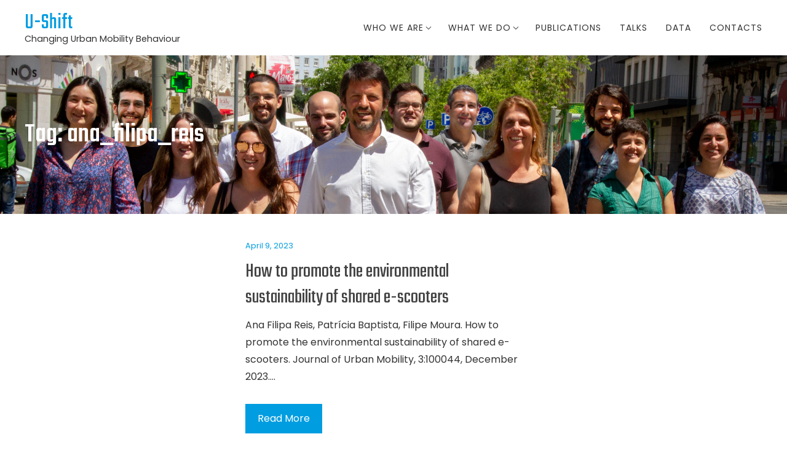

--- FILE ---
content_type: text/html; charset=UTF-8
request_url: https://ushift.tecnico.ulisboa.pt/tag/ana_filipa_reis/
body_size: 9983
content:
<!doctype html>
<html lang="en-US">
    <head>
        <meta charset="UTF-8">
        <meta name="viewport" content="width=device-width, initial-scale=1">
        <link rel="profile" href="https://gmpg.org/xfn/11">

        <title>ana_filipa_reis &#8211; U-Shift</title>
<meta name='robots' content='max-image-preview:large' />
	<style>img:is([sizes="auto" i], [sizes^="auto," i]) { contain-intrinsic-size: 3000px 1500px }</style>
	<link rel='dns-prefetch' href='//fonts.googleapis.com' />
<link rel="alternate" type="application/rss+xml" title="U-Shift &raquo; Feed" href="https://ushift.tecnico.ulisboa.pt/feed/" />
<link rel="alternate" type="application/rss+xml" title="U-Shift &raquo; Comments Feed" href="https://ushift.tecnico.ulisboa.pt/comments/feed/" />
<link rel="alternate" type="application/rss+xml" title="U-Shift &raquo; ana_filipa_reis Tag Feed" href="https://ushift.tecnico.ulisboa.pt/tag/ana_filipa_reis/feed/" />
<script type="text/javascript">
/* <![CDATA[ */
window._wpemojiSettings = {"baseUrl":"https:\/\/s.w.org\/images\/core\/emoji\/16.0.1\/72x72\/","ext":".png","svgUrl":"https:\/\/s.w.org\/images\/core\/emoji\/16.0.1\/svg\/","svgExt":".svg","source":{"concatemoji":"https:\/\/ushift.tecnico.ulisboa.pt\/home\/wp-includes\/js\/wp-emoji-release.min.js?ver=4692c4af19095a66352939ef528b8384"}};
/*! This file is auto-generated */
!function(s,n){var o,i,e;function c(e){try{var t={supportTests:e,timestamp:(new Date).valueOf()};sessionStorage.setItem(o,JSON.stringify(t))}catch(e){}}function p(e,t,n){e.clearRect(0,0,e.canvas.width,e.canvas.height),e.fillText(t,0,0);var t=new Uint32Array(e.getImageData(0,0,e.canvas.width,e.canvas.height).data),a=(e.clearRect(0,0,e.canvas.width,e.canvas.height),e.fillText(n,0,0),new Uint32Array(e.getImageData(0,0,e.canvas.width,e.canvas.height).data));return t.every(function(e,t){return e===a[t]})}function u(e,t){e.clearRect(0,0,e.canvas.width,e.canvas.height),e.fillText(t,0,0);for(var n=e.getImageData(16,16,1,1),a=0;a<n.data.length;a++)if(0!==n.data[a])return!1;return!0}function f(e,t,n,a){switch(t){case"flag":return n(e,"\ud83c\udff3\ufe0f\u200d\u26a7\ufe0f","\ud83c\udff3\ufe0f\u200b\u26a7\ufe0f")?!1:!n(e,"\ud83c\udde8\ud83c\uddf6","\ud83c\udde8\u200b\ud83c\uddf6")&&!n(e,"\ud83c\udff4\udb40\udc67\udb40\udc62\udb40\udc65\udb40\udc6e\udb40\udc67\udb40\udc7f","\ud83c\udff4\u200b\udb40\udc67\u200b\udb40\udc62\u200b\udb40\udc65\u200b\udb40\udc6e\u200b\udb40\udc67\u200b\udb40\udc7f");case"emoji":return!a(e,"\ud83e\udedf")}return!1}function g(e,t,n,a){var r="undefined"!=typeof WorkerGlobalScope&&self instanceof WorkerGlobalScope?new OffscreenCanvas(300,150):s.createElement("canvas"),o=r.getContext("2d",{willReadFrequently:!0}),i=(o.textBaseline="top",o.font="600 32px Arial",{});return e.forEach(function(e){i[e]=t(o,e,n,a)}),i}function t(e){var t=s.createElement("script");t.src=e,t.defer=!0,s.head.appendChild(t)}"undefined"!=typeof Promise&&(o="wpEmojiSettingsSupports",i=["flag","emoji"],n.supports={everything:!0,everythingExceptFlag:!0},e=new Promise(function(e){s.addEventListener("DOMContentLoaded",e,{once:!0})}),new Promise(function(t){var n=function(){try{var e=JSON.parse(sessionStorage.getItem(o));if("object"==typeof e&&"number"==typeof e.timestamp&&(new Date).valueOf()<e.timestamp+604800&&"object"==typeof e.supportTests)return e.supportTests}catch(e){}return null}();if(!n){if("undefined"!=typeof Worker&&"undefined"!=typeof OffscreenCanvas&&"undefined"!=typeof URL&&URL.createObjectURL&&"undefined"!=typeof Blob)try{var e="postMessage("+g.toString()+"("+[JSON.stringify(i),f.toString(),p.toString(),u.toString()].join(",")+"));",a=new Blob([e],{type:"text/javascript"}),r=new Worker(URL.createObjectURL(a),{name:"wpTestEmojiSupports"});return void(r.onmessage=function(e){c(n=e.data),r.terminate(),t(n)})}catch(e){}c(n=g(i,f,p,u))}t(n)}).then(function(e){for(var t in e)n.supports[t]=e[t],n.supports.everything=n.supports.everything&&n.supports[t],"flag"!==t&&(n.supports.everythingExceptFlag=n.supports.everythingExceptFlag&&n.supports[t]);n.supports.everythingExceptFlag=n.supports.everythingExceptFlag&&!n.supports.flag,n.DOMReady=!1,n.readyCallback=function(){n.DOMReady=!0}}).then(function(){return e}).then(function(){var e;n.supports.everything||(n.readyCallback(),(e=n.source||{}).concatemoji?t(e.concatemoji):e.wpemoji&&e.twemoji&&(t(e.twemoji),t(e.wpemoji)))}))}((window,document),window._wpemojiSettings);
/* ]]> */
</script>
<link rel='stylesheet' id='dashicons-css' href='https://ushift.tecnico.ulisboa.pt/home/wp-includes/css/dashicons.min.css?ver=4692c4af19095a66352939ef528b8384' type='text/css' media='all' />
<link rel='stylesheet' id='menu-icons-extra-css' href='https://ushift.tecnico.ulisboa.pt/home/wp-content/plugins/menu-icons/css/extra.min.css?ver=0.13.20' type='text/css' media='all' />
<style id='wp-emoji-styles-inline-css' type='text/css'>

	img.wp-smiley, img.emoji {
		display: inline !important;
		border: none !important;
		box-shadow: none !important;
		height: 1em !important;
		width: 1em !important;
		margin: 0 0.07em !important;
		vertical-align: -0.1em !important;
		background: none !important;
		padding: 0 !important;
	}
</style>
<link rel='stylesheet' id='wp-block-library-css' href='https://ushift.tecnico.ulisboa.pt/home/wp-includes/css/dist/block-library/style.min.css?ver=4692c4af19095a66352939ef528b8384' type='text/css' media='all' />
<style id='classic-theme-styles-inline-css' type='text/css'>
/*! This file is auto-generated */
.wp-block-button__link{color:#fff;background-color:#32373c;border-radius:9999px;box-shadow:none;text-decoration:none;padding:calc(.667em + 2px) calc(1.333em + 2px);font-size:1.125em}.wp-block-file__button{background:#32373c;color:#fff;text-decoration:none}
</style>
<style id='global-styles-inline-css' type='text/css'>
:root{--wp--preset--aspect-ratio--square: 1;--wp--preset--aspect-ratio--4-3: 4/3;--wp--preset--aspect-ratio--3-4: 3/4;--wp--preset--aspect-ratio--3-2: 3/2;--wp--preset--aspect-ratio--2-3: 2/3;--wp--preset--aspect-ratio--16-9: 16/9;--wp--preset--aspect-ratio--9-16: 9/16;--wp--preset--color--black: #000000;--wp--preset--color--cyan-bluish-gray: #abb8c3;--wp--preset--color--white: #ffffff;--wp--preset--color--pale-pink: #f78da7;--wp--preset--color--vivid-red: #cf2e2e;--wp--preset--color--luminous-vivid-orange: #ff6900;--wp--preset--color--luminous-vivid-amber: #fcb900;--wp--preset--color--light-green-cyan: #7bdcb5;--wp--preset--color--vivid-green-cyan: #00d084;--wp--preset--color--pale-cyan-blue: #8ed1fc;--wp--preset--color--vivid-cyan-blue: #0693e3;--wp--preset--color--vivid-purple: #9b51e0;--wp--preset--gradient--vivid-cyan-blue-to-vivid-purple: linear-gradient(135deg,rgba(6,147,227,1) 0%,rgb(155,81,224) 100%);--wp--preset--gradient--light-green-cyan-to-vivid-green-cyan: linear-gradient(135deg,rgb(122,220,180) 0%,rgb(0,208,130) 100%);--wp--preset--gradient--luminous-vivid-amber-to-luminous-vivid-orange: linear-gradient(135deg,rgba(252,185,0,1) 0%,rgba(255,105,0,1) 100%);--wp--preset--gradient--luminous-vivid-orange-to-vivid-red: linear-gradient(135deg,rgba(255,105,0,1) 0%,rgb(207,46,46) 100%);--wp--preset--gradient--very-light-gray-to-cyan-bluish-gray: linear-gradient(135deg,rgb(238,238,238) 0%,rgb(169,184,195) 100%);--wp--preset--gradient--cool-to-warm-spectrum: linear-gradient(135deg,rgb(74,234,220) 0%,rgb(151,120,209) 20%,rgb(207,42,186) 40%,rgb(238,44,130) 60%,rgb(251,105,98) 80%,rgb(254,248,76) 100%);--wp--preset--gradient--blush-light-purple: linear-gradient(135deg,rgb(255,206,236) 0%,rgb(152,150,240) 100%);--wp--preset--gradient--blush-bordeaux: linear-gradient(135deg,rgb(254,205,165) 0%,rgb(254,45,45) 50%,rgb(107,0,62) 100%);--wp--preset--gradient--luminous-dusk: linear-gradient(135deg,rgb(255,203,112) 0%,rgb(199,81,192) 50%,rgb(65,88,208) 100%);--wp--preset--gradient--pale-ocean: linear-gradient(135deg,rgb(255,245,203) 0%,rgb(182,227,212) 50%,rgb(51,167,181) 100%);--wp--preset--gradient--electric-grass: linear-gradient(135deg,rgb(202,248,128) 0%,rgb(113,206,126) 100%);--wp--preset--gradient--midnight: linear-gradient(135deg,rgb(2,3,129) 0%,rgb(40,116,252) 100%);--wp--preset--font-size--small: 13px;--wp--preset--font-size--medium: 20px;--wp--preset--font-size--large: 36px;--wp--preset--font-size--x-large: 42px;--wp--preset--spacing--20: 0.44rem;--wp--preset--spacing--30: 0.67rem;--wp--preset--spacing--40: 1rem;--wp--preset--spacing--50: 1.5rem;--wp--preset--spacing--60: 2.25rem;--wp--preset--spacing--70: 3.38rem;--wp--preset--spacing--80: 5.06rem;--wp--preset--shadow--natural: 6px 6px 9px rgba(0, 0, 0, 0.2);--wp--preset--shadow--deep: 12px 12px 50px rgba(0, 0, 0, 0.4);--wp--preset--shadow--sharp: 6px 6px 0px rgba(0, 0, 0, 0.2);--wp--preset--shadow--outlined: 6px 6px 0px -3px rgba(255, 255, 255, 1), 6px 6px rgba(0, 0, 0, 1);--wp--preset--shadow--crisp: 6px 6px 0px rgba(0, 0, 0, 1);}:where(.is-layout-flex){gap: 0.5em;}:where(.is-layout-grid){gap: 0.5em;}body .is-layout-flex{display: flex;}.is-layout-flex{flex-wrap: wrap;align-items: center;}.is-layout-flex > :is(*, div){margin: 0;}body .is-layout-grid{display: grid;}.is-layout-grid > :is(*, div){margin: 0;}:where(.wp-block-columns.is-layout-flex){gap: 2em;}:where(.wp-block-columns.is-layout-grid){gap: 2em;}:where(.wp-block-post-template.is-layout-flex){gap: 1.25em;}:where(.wp-block-post-template.is-layout-grid){gap: 1.25em;}.has-black-color{color: var(--wp--preset--color--black) !important;}.has-cyan-bluish-gray-color{color: var(--wp--preset--color--cyan-bluish-gray) !important;}.has-white-color{color: var(--wp--preset--color--white) !important;}.has-pale-pink-color{color: var(--wp--preset--color--pale-pink) !important;}.has-vivid-red-color{color: var(--wp--preset--color--vivid-red) !important;}.has-luminous-vivid-orange-color{color: var(--wp--preset--color--luminous-vivid-orange) !important;}.has-luminous-vivid-amber-color{color: var(--wp--preset--color--luminous-vivid-amber) !important;}.has-light-green-cyan-color{color: var(--wp--preset--color--light-green-cyan) !important;}.has-vivid-green-cyan-color{color: var(--wp--preset--color--vivid-green-cyan) !important;}.has-pale-cyan-blue-color{color: var(--wp--preset--color--pale-cyan-blue) !important;}.has-vivid-cyan-blue-color{color: var(--wp--preset--color--vivid-cyan-blue) !important;}.has-vivid-purple-color{color: var(--wp--preset--color--vivid-purple) !important;}.has-black-background-color{background-color: var(--wp--preset--color--black) !important;}.has-cyan-bluish-gray-background-color{background-color: var(--wp--preset--color--cyan-bluish-gray) !important;}.has-white-background-color{background-color: var(--wp--preset--color--white) !important;}.has-pale-pink-background-color{background-color: var(--wp--preset--color--pale-pink) !important;}.has-vivid-red-background-color{background-color: var(--wp--preset--color--vivid-red) !important;}.has-luminous-vivid-orange-background-color{background-color: var(--wp--preset--color--luminous-vivid-orange) !important;}.has-luminous-vivid-amber-background-color{background-color: var(--wp--preset--color--luminous-vivid-amber) !important;}.has-light-green-cyan-background-color{background-color: var(--wp--preset--color--light-green-cyan) !important;}.has-vivid-green-cyan-background-color{background-color: var(--wp--preset--color--vivid-green-cyan) !important;}.has-pale-cyan-blue-background-color{background-color: var(--wp--preset--color--pale-cyan-blue) !important;}.has-vivid-cyan-blue-background-color{background-color: var(--wp--preset--color--vivid-cyan-blue) !important;}.has-vivid-purple-background-color{background-color: var(--wp--preset--color--vivid-purple) !important;}.has-black-border-color{border-color: var(--wp--preset--color--black) !important;}.has-cyan-bluish-gray-border-color{border-color: var(--wp--preset--color--cyan-bluish-gray) !important;}.has-white-border-color{border-color: var(--wp--preset--color--white) !important;}.has-pale-pink-border-color{border-color: var(--wp--preset--color--pale-pink) !important;}.has-vivid-red-border-color{border-color: var(--wp--preset--color--vivid-red) !important;}.has-luminous-vivid-orange-border-color{border-color: var(--wp--preset--color--luminous-vivid-orange) !important;}.has-luminous-vivid-amber-border-color{border-color: var(--wp--preset--color--luminous-vivid-amber) !important;}.has-light-green-cyan-border-color{border-color: var(--wp--preset--color--light-green-cyan) !important;}.has-vivid-green-cyan-border-color{border-color: var(--wp--preset--color--vivid-green-cyan) !important;}.has-pale-cyan-blue-border-color{border-color: var(--wp--preset--color--pale-cyan-blue) !important;}.has-vivid-cyan-blue-border-color{border-color: var(--wp--preset--color--vivid-cyan-blue) !important;}.has-vivid-purple-border-color{border-color: var(--wp--preset--color--vivid-purple) !important;}.has-vivid-cyan-blue-to-vivid-purple-gradient-background{background: var(--wp--preset--gradient--vivid-cyan-blue-to-vivid-purple) !important;}.has-light-green-cyan-to-vivid-green-cyan-gradient-background{background: var(--wp--preset--gradient--light-green-cyan-to-vivid-green-cyan) !important;}.has-luminous-vivid-amber-to-luminous-vivid-orange-gradient-background{background: var(--wp--preset--gradient--luminous-vivid-amber-to-luminous-vivid-orange) !important;}.has-luminous-vivid-orange-to-vivid-red-gradient-background{background: var(--wp--preset--gradient--luminous-vivid-orange-to-vivid-red) !important;}.has-very-light-gray-to-cyan-bluish-gray-gradient-background{background: var(--wp--preset--gradient--very-light-gray-to-cyan-bluish-gray) !important;}.has-cool-to-warm-spectrum-gradient-background{background: var(--wp--preset--gradient--cool-to-warm-spectrum) !important;}.has-blush-light-purple-gradient-background{background: var(--wp--preset--gradient--blush-light-purple) !important;}.has-blush-bordeaux-gradient-background{background: var(--wp--preset--gradient--blush-bordeaux) !important;}.has-luminous-dusk-gradient-background{background: var(--wp--preset--gradient--luminous-dusk) !important;}.has-pale-ocean-gradient-background{background: var(--wp--preset--gradient--pale-ocean) !important;}.has-electric-grass-gradient-background{background: var(--wp--preset--gradient--electric-grass) !important;}.has-midnight-gradient-background{background: var(--wp--preset--gradient--midnight) !important;}.has-small-font-size{font-size: var(--wp--preset--font-size--small) !important;}.has-medium-font-size{font-size: var(--wp--preset--font-size--medium) !important;}.has-large-font-size{font-size: var(--wp--preset--font-size--large) !important;}.has-x-large-font-size{font-size: var(--wp--preset--font-size--x-large) !important;}
:where(.wp-block-post-template.is-layout-flex){gap: 1.25em;}:where(.wp-block-post-template.is-layout-grid){gap: 1.25em;}
:where(.wp-block-columns.is-layout-flex){gap: 2em;}:where(.wp-block-columns.is-layout-grid){gap: 2em;}
:root :where(.wp-block-pullquote){font-size: 1.5em;line-height: 1.6;}
</style>
<link rel='stylesheet' id='business-shuffle-fonts-css' href='//fonts.googleapis.com/css?family=Poppins%3A300%2C300i%2C400%2C400i%2C600%2C600i%2C700%2C700i%7CTeko%3A400%2C500%2C600%2C700&#038;subset=latin%2Clatin-ext' type='text/css' media='all' />
<link rel='stylesheet' id='fontawesome-css' href='https://ushift.tecnico.ulisboa.pt/home/wp-content/themes/business-shuffle/css/fontawesome.css?ver=5.2.0' type='text/css' media='all' />
<link rel='stylesheet' id='owl-carousel-css' href='https://ushift.tecnico.ulisboa.pt/home/wp-content/themes/business-shuffle/css/owl.carousel.css?ver=2.3.4' type='text/css' media='all' />
<link rel='stylesheet' id='business-shuffle-style-css' href='https://ushift.tecnico.ulisboa.pt/home/wp-content/themes/business-shuffle/style.css?ver=4692c4af19095a66352939ef528b8384' type='text/css' media='all' />
<style id='business-shuffle-style-inline-css' type='text/css'>
.page-banner{background-image:url(https://ushift.ist.utl.pt/home/wp-content/uploads/2019/09/grupo_todos.jpg);background-repeat:no-repeat;background-size:cover;background-position:center center;background-attachment:fixed;background-color:#f7f9fd;padding-top:100px;padding-bottom:100px }.page-banner:before{background:rgba( 0,0,0,0)}.page-banner .bs-container .page-title h1{color:#ffffff}#counter-section{background-image:url()}#cta-section{background-image:url()}.about-left-content{width:60%}.about-right-content{width:40%}
a,a:hover,a:focus,a:active,.comment-list a:hover,.bs-menu ul ul li:hover > a,.bs-menu > ul > li.current-menu-item > a,.bs-menu > ul > li.current_page_item > a,.bs-menu > ul > li:hover > a,.highlight-block-content > i,.featured-icon-holder i,.bs-small-blog-wrap .bs-blog-excerpt .bs-blog-date,.bs-hentry .entry-meta,.widget-area a:hover,.single-hentry .entry-meta,.bs-header-search-form .search-form .search-submit,.counter-block > i{color:#009de0}
button,input[type='button'],input[type='reset'],input[type='submit'],.pagination span.current,.section-title.section-title-center:after,.bs-menu > ul > li.current-menu-item > a:after,.bs-menu > ul > li.current_page_item > a:after,.bs-main-slider.owl-carousel .owl-nav button.owl-prev:hover,.bs-main-slider.owl-carousel .owl-nav button.owl-next:hover,.bs-main-slider.owl-carousel button.owl-dot.active,#progressbar-section,.cta-section-wrap .cta-btn,.bs-hentry .entry-readmore a,.toggle-menu span{background:#009de0}
button,input[type='button'],input[type='reset'],input[type='submit'],.pagination span,.pagination a,.widget-area .widget-title,.toggle-menu,.counter-block{border-color:#009de0}
.toggle-menu span{box-shadow:0 10px 0 #009de0,0 -10px 0 #009de0}
</style>
<!--n2css--><!--n2js--><script type="text/javascript" src="https://ushift.tecnico.ulisboa.pt/home/wp-includes/js/jquery/jquery.min.js?ver=3.7.1" id="jquery-core-js"></script>
<script type="text/javascript" src="https://ushift.tecnico.ulisboa.pt/home/wp-includes/js/jquery/jquery-migrate.min.js?ver=3.4.1" id="jquery-migrate-js"></script>
<link rel="https://api.w.org/" href="https://ushift.tecnico.ulisboa.pt/wp-json/" /><link rel="alternate" title="JSON" type="application/json" href="https://ushift.tecnico.ulisboa.pt/wp-json/wp/v2/tags/262" /><link rel="EditURI" type="application/rsd+xml" title="RSD" href="https://ushift.tecnico.ulisboa.pt/home/xmlrpc.php?rsd" />
<meta name="generator" content="Elementor 3.34.1; features: additional_custom_breakpoints; settings: css_print_method-external, google_font-enabled, font_display-auto">
			<style>
				.e-con.e-parent:nth-of-type(n+4):not(.e-lazyloaded):not(.e-no-lazyload),
				.e-con.e-parent:nth-of-type(n+4):not(.e-lazyloaded):not(.e-no-lazyload) * {
					background-image: none !important;
				}
				@media screen and (max-height: 1024px) {
					.e-con.e-parent:nth-of-type(n+3):not(.e-lazyloaded):not(.e-no-lazyload),
					.e-con.e-parent:nth-of-type(n+3):not(.e-lazyloaded):not(.e-no-lazyload) * {
						background-image: none !important;
					}
				}
				@media screen and (max-height: 640px) {
					.e-con.e-parent:nth-of-type(n+2):not(.e-lazyloaded):not(.e-no-lazyload),
					.e-con.e-parent:nth-of-type(n+2):not(.e-lazyloaded):not(.e-no-lazyload) * {
						background-image: none !important;
					}
				}
			</style>
			<link rel="icon" href="https://ushift.tecnico.ulisboa.pt/home/wp-content/uploads/2019/09/cropped-Slide1-1-32x32.png" sizes="32x32" />
<link rel="icon" href="https://ushift.tecnico.ulisboa.pt/home/wp-content/uploads/2019/09/cropped-Slide1-1-192x192.png" sizes="192x192" />
<link rel="apple-touch-icon" href="https://ushift.tecnico.ulisboa.pt/home/wp-content/uploads/2019/09/cropped-Slide1-1-180x180.png" />
<meta name="msapplication-TileImage" content="https://ushift.tecnico.ulisboa.pt/home/wp-content/uploads/2019/09/cropped-Slide1-1-270x270.png" />
		<style type="text/css" id="wp-custom-css">
			.single-post .page-title h1 {
	padding: 13px;
	background-color: #0000009C;
	font-family: "Poppins", Poppins;
}		</style>
		    </head>

    <body data-rsssl=1 class="archive tag tag-ana_filipa_reis tag-262 wp-theme-business-shuffle hfeed elementor-default elementor-kit-18593">
        
        <a href="#content" class="skip-content-link" tabindex="1">Skip to content</a>
        <div id="page" class="site">

            <header id="masthead" class="site-header bs-site-header">
                <div class="bs-container">
                    <div class="site-branding">
                                                        <p class="site-title"><a href="https://ushift.tecnico.ulisboa.pt/" rel="home">U-Shift</a></p>
                                                            <p class="site-description">Changing Urban Mobility Behaviour</p>
                                                    </div><!-- .site-branding -->


                    <nav id="site-navigation" class="bs-navigation main-navigation">
                        <div class="toggle-menu"><span></span></div>
                        <div class="bs-menu"><ul id="menu-main_en_us" class="clearfix"><li id="menu-item-18420" class="menu-item menu-item-type-post_type menu-item-object-page menu-item-has-children menu-item-18420"><a href="https://ushift.tecnico.ulisboa.pt/about/">Who We Are</a>
<ul class="sub-menu">
	<li id="menu-item-418" class="menu-item menu-item-type-custom menu-item-object-custom menu-item-418"><a href="https://ushift.tecnico.ulisboa.pt/about/#mission">Us and Our Mission</a></li>
	<li id="menu-item-420" class="menu-item menu-item-type-custom menu-item-object-custom menu-item-420"><a href="https://ushift.tecnico.ulisboa.pt/about/#team">Team</a></li>
	<li id="menu-item-1776" class="menu-item menu-item-type-custom menu-item-object-custom menu-item-1776"><a href="https://ushift.tecnico.ulisboa.pt/about/media">Media</a></li>
</ul>
</li>
<li id="menu-item-6726" class="menu-item menu-item-type-post_type menu-item-object-page menu-item-has-children menu-item-6726"><a href="https://ushift.tecnico.ulisboa.pt/projects/">What we do</a>
<ul class="sub-menu">
	<li id="menu-item-1748" class="menu-item menu-item-type-custom menu-item-object-custom menu-item-1748"><a href="https://ushift.tecnico.ulisboa.pt/projects/#research">Research</a></li>
	<li id="menu-item-1286" class="menu-item menu-item-type-custom menu-item-object-custom menu-item-1286"><a href="https://ushift.tecnico.ulisboa.pt/projects/#consultancy">Consultancy</a></li>
</ul>
</li>
<li id="menu-item-18164" class="menu-item menu-item-type-post_type menu-item-object-page menu-item-18164"><a href="https://ushift.tecnico.ulisboa.pt/publications/">Publications</a></li>
<li id="menu-item-18580" class="menu-item menu-item-type-post_type menu-item-object-page menu-item-18580"><a href="https://ushift.tecnico.ulisboa.pt/talks/">Talks</a></li>
<li id="menu-item-1310" class="menu-item menu-item-type-post_type menu-item-object-page menu-item-1310"><a href="https://ushift.tecnico.ulisboa.pt/data/">Data</a></li>
<li id="menu-item-6728" class="menu-item menu-item-type-post_type menu-item-object-page menu-item-6728"><a href="https://ushift.tecnico.ulisboa.pt/contacts-2/">Contacts</a></li>
</ul></div>                    </nav><!-- #site-navigation -->
                </div>
                            </header><!-- #masthead -->

            <div id="content" class="site-content" tabindex="-1">

<div class="page-banner">
    <div class="bs-container">
        <div class="page-title">
            <h1>Tag: <span>ana_filipa_reis</span></h1>        </div>
    </div>
</div>


<div class="bs-container">
    <div id="primary" class="content-area">

        


            
<article id="post-19195" class="clearfix bs-hentry post-19195 post type-post status-publish format-standard hentry category-journals category-publications tag-ana_filipa_reis tag-filipe_moura tag-patricia_baptista">
        
    <div class="entry-content-wrap">
        <header class="entry-header">
                            <div class="entry-meta">
                    <span class="posted-on"><time class="entry-date published" datetime="2023-04-09T19:40:02+00:00">April 9, 2023</time><time class="updated" datetime="2023-04-10T17:18:07+00:00">April 10, 2023</time></span>                </div><!-- .entry-meta -->
            <h2 class="entry-title"><a href="https://ushift.tecnico.ulisboa.pt/publications/how-to-promote-the-environmental-sustainability-of-shared-e-scooters/" rel="bookmark">How to promote the environmental sustainability of shared e-scooters</a></h2>        </header><!-- .entry-header -->

        <div class="entry-content">
            Ana Filipa Reis, Patrícia Baptista, Filipe Moura. How to promote the environmental sustainability of shared e-scooters. Journal of Urban Mobility, 3:100044, December 2023....        </div><!-- .entry-content -->
        
        <div class="entry-readmore">
            <a href="https://ushift.tecnico.ulisboa.pt/publications/how-to-promote-the-environmental-sustainability-of-shared-e-scooters/">Read More</a>
        </div>
    </div>

</article><!-- #post-19195 -->

<article id="post-19143" class="clearfix bs-hentry post-19143 post type-post status-publish format-standard has-post-thumbnail hentry category-media tag-ana_filipa_reis tag-filipe_moura tag-impactes tag-lisboa tag-mobilidade-nas-cidades tag-trotinetas">
        <div class="entry-thumbnail">
                <a href="https://ushift.tecnico.ulisboa.pt/media/qual-o-futuro-das-trotinetas-eletricas-nas-cidades/"><img src="https://ushift.tecnico.ulisboa.pt/home/wp-content/uploads/2022/08/thumbnail_Trotineta_01-1200x720-1-400x400.webp" alt="" /></a>
    </div>
        
    <div class="entry-content-wrap">
        <header class="entry-header">
                            <div class="entry-meta">
                    <span class="posted-on"><time class="entry-date published" datetime="2022-07-20T22:25:00+00:00">July 20, 2022</time><time class="updated" datetime="2023-04-10T17:14:15+00:00">April 10, 2023</time></span>                </div><!-- .entry-meta -->
            <h2 class="entry-title"><a href="https://ushift.tecnico.ulisboa.pt/media/qual-o-futuro-das-trotinetas-eletricas-nas-cidades/" rel="bookmark">Qual o futuro das trotinetas elétricas nas cidades?</a></h2>        </header><!-- .entry-header -->

        <div class="entry-content">
            As trotinetas, o patinho feio da mobilidade suave? Lesões, acidentes, mau estacionamento e problemas ambientais… Entrevista com Filipe Moura. Publicado na Mensagem, em https://amensagem.pt/2022/07/20/trotinetas-mobilidade-seguranca/, a 20.07.2022, por Ana da Cunha. Em Lisboa, e no mundo, críticas, há muitas. As trotinetas são modernas mas causam problemas,&hellip;...        </div><!-- .entry-content -->
        
        <div class="entry-readmore">
            <a href="https://ushift.tecnico.ulisboa.pt/media/qual-o-futuro-das-trotinetas-eletricas-nas-cidades/">Read More</a>
        </div>
    </div>

</article><!-- #post-19143 -->

<article id="post-18911" class="clearfix bs-hentry post-18911 post type-post status-publish format-standard has-post-thumbnail hentry category-consultancy-projects category-projects tag-ana_filipa_reis tag-filipe_moura tag-madalena_santos tag-mateus_humberto tag-paulo_cambra tag-rosa_felix">
        <div class="entry-thumbnail">
                <a href="https://ushift.tecnico.ulisboa.pt/projects/cml-ativos-assessing-and-monitoring-active-transportation-in-lisbon/"><img src="https://ushift.tecnico.ulisboa.pt/home/wp-content/uploads/2022/01/contagensciclistasistecnico_09-1-400x400.jpg" alt="" /></a>
    </div>
        
    <div class="entry-content-wrap">
        <header class="entry-header">
                            <div class="entry-meta">
                    <span class="posted-on"><time class="entry-date published" datetime="2022-03-08T13:23:17+00:00">March 8, 2022</time><time class="updated" datetime="2023-04-04T08:16:51+00:00">April 4, 2023</time></span>                </div><!-- .entry-meta -->
            <h2 class="entry-title"><a href="https://ushift.tecnico.ulisboa.pt/projects/cml-ativos-assessing-and-monitoring-active-transportation-in-lisbon/" rel="bookmark">CML-Ativos</a></h2>        </header><!-- .entry-header -->

        <div class="entry-content">
            Consultancy Project CML Ativos - Assessing and Monitoring Active Transportation in Lisbon This project aims to produce several studies and reports for the city of Lisbon, regarding active transportation, namely: cycling, and shared mobility (bicycles and e-scooters). The studies include: Annual reports of cyclist counts&hellip;...        </div><!-- .entry-content -->
        
        <div class="entry-readmore">
            <a href="https://ushift.tecnico.ulisboa.pt/projects/cml-ativos-assessing-and-monitoring-active-transportation-in-lisbon/">Read More</a>
        </div>
    </div>

</article><!-- #post-18911 -->

<article id="post-18846" class="clearfix bs-hentry post-18846 post type-post status-publish format-standard has-post-thumbnail hentry category-media tag-ana_filipa_reis tag-bicicleta tag-doutoramento tag-ist tag-lisboa tag-mestrado tag-msc tag-phd tag-premios tag-rede-mov tag-redemov tag-rosa_felix tag-trotinetas tag-universidade-lisboa">
        <div class="entry-thumbnail">
                <a href="https://ushift.tecnico.ulisboa.pt/media/premio-ulisboa-redemov-2021-distingue-trabalhos-assinados-por-alumni-do-tecnico/"><img src="https://ushift.tecnico.ulisboa.pt/home/wp-content/uploads/2022/02/premio-ulisboa-redemov-2021-400x400.jpg" alt="" /></a>
    </div>
        
    <div class="entry-content-wrap">
        <header class="entry-header">
                            <div class="entry-meta">
                    <span class="posted-on"><time class="entry-date published" datetime="2022-02-11T12:29:00+00:00">February 11, 2022</time><time class="updated" datetime="2022-03-25T18:14:38+00:00">March 25, 2022</time></span>                </div><!-- .entry-meta -->
            <h2 class="entry-title"><a href="https://ushift.tecnico.ulisboa.pt/media/premio-ulisboa-redemov-2021-distingue-trabalhos-assinados-por-alumni-do-tecnico/" rel="bookmark">Prémio ULisboa-redeMOV 2021 distingue trabalhos assinados por alumni do Técnico</a></h2>        </header><!-- .entry-header -->

        <div class="entry-content">
            As duas U-Shifters Rosa Félix e Ana Filipa Reis conquistam prémios de melhores teses de doutoramento e mestrado da Universidade de Lisboa - RedeMov 2021. Notícia de https://tecnico.ulisboa.pt/pt/noticias/campus-e-comunidade/premio-ulisboa-redemov-2021-distingue-trabalhos-assinados-por-alumni-do-tecnico/ Débora Rodrigues /IST Rosa Félix conquistou o galardão com o seu trabalho de doutoramento. Francisco Neves e&hellip;...        </div><!-- .entry-content -->
        
        <div class="entry-readmore">
            <a href="https://ushift.tecnico.ulisboa.pt/media/premio-ulisboa-redemov-2021-distingue-trabalhos-assinados-por-alumni-do-tecnico/">Read More</a>
        </div>
    </div>

</article><!-- #post-18846 -->

<article id="post-18560" class="clearfix bs-hentry post-18560 post type-post status-publish format-standard has-post-thumbnail hentry category-media tag-ana_filipa_reis tag-bicycle tag-camara-municipal-de-lisboa tag-counts tag-filipe_moura tag-monitorization tag-rosa_felix tag-trends">
        <div class="entry-thumbnail">
                <a href="https://ushift.tecnico.ulisboa.pt/media/utilizacao-da-bicicleta-cresceu-25-em-2020-e-ha-mais-mulheres-a-pedalar-em-lisboa/"><img src="https://ushift.tecnico.ulisboa.pt/home/wp-content/uploads/2021/04/contagensciclistas2020-400x400.jpg" alt="" /></a>
    </div>
        
    <div class="entry-content-wrap">
        <header class="entry-header">
                            <div class="entry-meta">
                    <span class="posted-on"><time class="entry-date published" datetime="2021-01-21T18:29:00+00:00">January 21, 2021</time><time class="updated" datetime="2021-04-16T18:42:26+00:00">April 16, 2021</time></span>                </div><!-- .entry-meta -->
            <h2 class="entry-title"><a href="https://ushift.tecnico.ulisboa.pt/media/utilizacao-da-bicicleta-cresceu-25-em-2020-e-ha-mais-mulheres-a-pedalar-em-lisboa/" rel="bookmark">Utilização da bicicleta cresceu 25% em 2020 e há mais mulheres a pedalar em Lisboa</a></h2>        </header><!-- .entry-header -->

        <div class="entry-content">
            Artigo explora os dados do relatório produzido pelo U-Shift - CERIS, IST sobre as contagens de ciclistas em Lisboa. Publicado em lisboaparapessoas.pt/2021/01/21/contagens-ciclistas-2020 a 21 de Janeiro 2021. Por Mário Rui André. Fotografia cortesia de Catarina Lopes O relatório anual que o Instituto Superior Técnico realiza&hellip;...        </div><!-- .entry-content -->
        
        <div class="entry-readmore">
            <a href="https://ushift.tecnico.ulisboa.pt/media/utilizacao-da-bicicleta-cresceu-25-em-2020-e-ha-mais-mulheres-a-pedalar-em-lisboa/">Read More</a>
        </div>
    </div>

</article><!-- #post-18560 -->

<article id="post-18493" class="clearfix bs-hentry post-18493 post type-post status-publish format-standard hentry category-msc-thesis category-publications tag-ana_filipa_reis">
        
    <div class="entry-content-wrap">
        <header class="entry-header">
                            <div class="entry-meta">
                    <span class="posted-on"><time class="entry-date published" datetime="2020-11-12T19:15:35+00:00">November 12, 2020</time><time class="updated" datetime="2021-02-12T21:49:56+00:00">February 12, 2021</time></span>                </div><!-- .entry-meta -->
            <h2 class="entry-title"><a href="https://ushift.tecnico.ulisboa.pt/publications/avaliacao-de-impactes-ambientais-de-trotinete-eletrica-atraves-da-analise-de-ciclo-de-vida/" rel="bookmark">Avaliação de impactes ambientais de trotinete elétrica através da análise de ciclo de vida</a></h2>        </header><!-- .entry-header -->

        <div class="entry-content">
            Ana Filipa Reis. Avaliação de impactes ambientais de trotinete elétrica através da análise de ciclo de vida. MSc in Civil Engineering, Instituto Superior Técnico, Out 2020. Supervisor: Filipe Moura; Co-Supervisor: Patrícia Baptista....        </div><!-- .entry-content -->
        
        <div class="entry-readmore">
            <a href="https://ushift.tecnico.ulisboa.pt/publications/avaliacao-de-impactes-ambientais-de-trotinete-eletrica-atraves-da-analise-de-ciclo-de-vida/">Read More</a>
        </div>
    </div>

</article><!-- #post-18493 -->

<article id="post-17366" class="clearfix bs-hentry post-17366 post type-post status-publish format-standard has-post-thumbnail hentry category-msc-projects category-projects category-research-projects tag-ana_filipa_reis tag-patricia_baptista">
        <div class="entry-thumbnail">
                <a href="https://ushift.tecnico.ulisboa.pt/projects/msc-project-ana-filipa-reis/"><img src="https://ushift.tecnico.ulisboa.pt/home/wp-content/uploads/2020/03/acv-400x400.png" alt="" /></a>
    </div>
        
    <div class="entry-content-wrap">
        <header class="entry-header">
                            <div class="entry-meta">
                    <span class="posted-on"><time class="entry-date published" datetime="2020-03-27T18:53:11+00:00">March 27, 2020</time><time class="updated" datetime="2020-10-26T16:48:12+00:00">October 26, 2020</time></span>                </div><!-- .entry-meta -->
            <h2 class="entry-title"><a href="https://ushift.tecnico.ulisboa.pt/projects/msc-project-ana-filipa-reis/" rel="bookmark">Life cycle assessment of e-scooters in urban environment</a></h2>        </header><!-- .entry-header -->

        <div class="entry-content">
            MSc Project Life cycle assessment of e-scooters in urban environment Electric scooters have recently appeared on the streets of several major cities, including Lisbon, presenting itself as an environmentally friendly mode of transport that does not emit CO2 during its use. However, its production and&hellip;...        </div><!-- .entry-content -->
        
        <div class="entry-readmore">
            <a href="https://ushift.tecnico.ulisboa.pt/projects/msc-project-ana-filipa-reis/">Read More</a>
        </div>
    </div>

</article><!-- #post-17366 -->
    </div><!-- #primary -->

    
</div>


</div><!-- #content -->

<footer id="colophon" class="site-footer bs-site-footer">
    <div class="top-footer">
        <div class="bs-container">
            <div class="top-footer-wrap clearfix">
                                    <div class="bs-footer bs-footer1">
                        <section id="text-2" class="widget widget_text"><h4 class="widget-title">U-shift is a research lab of</h4>			<div class="textwidget"></div>
		</section><section id="media_image-3" class="widget widget_media_image"><a href="http://ceris.pt"><img fetchpriority="high" width="2560" height="314" src="https://ushift.tecnico.ulisboa.pt/home/wp-content/uploads/2026/01/CERIS-Logo-Branco-Horizontal-scaled.png" class="image wp-image-20113  attachment-full size-full" alt="" style="max-width: 100%; height: auto;" decoding="async" srcset="https://ushift.tecnico.ulisboa.pt/home/wp-content/uploads/2026/01/CERIS-Logo-Branco-Horizontal-scaled.png 2560w, https://ushift.tecnico.ulisboa.pt/home/wp-content/uploads/2026/01/CERIS-Logo-Branco-Horizontal-300x37.png 300w, https://ushift.tecnico.ulisboa.pt/home/wp-content/uploads/2026/01/CERIS-Logo-Branco-Horizontal-1024x126.png 1024w, https://ushift.tecnico.ulisboa.pt/home/wp-content/uploads/2026/01/CERIS-Logo-Branco-Horizontal-768x94.png 768w, https://ushift.tecnico.ulisboa.pt/home/wp-content/uploads/2026/01/CERIS-Logo-Branco-Horizontal-1536x188.png 1536w, https://ushift.tecnico.ulisboa.pt/home/wp-content/uploads/2026/01/CERIS-Logo-Branco-Horizontal-2048x251.png 2048w" sizes="(max-width: 2560px) 100vw, 2560px" /></a></section><section id="media_image-5" class="widget widget_media_image"><a href="https://tecnico.ulisboa.pt/"><img width="1414" height="211" src="https://ushift.tecnico.ulisboa.pt/home/wp-content/uploads/2026/01/ist_logo_horizontal_whiteLetters.png" class="image wp-image-20112  attachment-full size-full" alt="" style="max-width: 100%; height: auto;" decoding="async" srcset="https://ushift.tecnico.ulisboa.pt/home/wp-content/uploads/2026/01/ist_logo_horizontal_whiteLetters.png 1414w, https://ushift.tecnico.ulisboa.pt/home/wp-content/uploads/2026/01/ist_logo_horizontal_whiteLetters-300x45.png 300w, https://ushift.tecnico.ulisboa.pt/home/wp-content/uploads/2026/01/ist_logo_horizontal_whiteLetters-1024x153.png 1024w, https://ushift.tecnico.ulisboa.pt/home/wp-content/uploads/2026/01/ist_logo_horizontal_whiteLetters-768x115.png 768w" sizes="(max-width: 1414px) 100vw, 1414px" /></a></section>                    </div>
                                    <div class="bs-footer bs-footer2">
                                            </div>
                                    <div class="bs-footer bs-footer3">
                        <section id="business_shuffle_contact_info-4" class="widget widget_business_shuffle_contact_info">        <div class="bs-contact-info">
            <h4 class="widget-title">Contact Info</h4>
            <ul>
                
                                    <li><i class="fas fa-envelope"></i><a href="mailto:ushift@tecnico.ulisboa.pt">ushift@tecnico.ulisboa.pt</a></li>
                
                                    <li><i class="fas fa-globe"></i><a href="https://ushift.tecnico.ulisboa.pt/contacts">ushift.tecnico.ulisboa.pt</a></li>
                
                                    <li><i class="fas fa-map-marker-alt"></i><p>Av. Rovisco Pais 1<br />
1049-001 Lisboa<br />
Portugal</p>
</li>
                
                            </ul>
        </div>
        </section>                    </div>
                                    <div class="bs-footer bs-footer4">
                        <section id="custom_html-2" class="widget_text widget widget_custom_html"><h4 class="widget-title">Follow us</h4><div class="textwidget custom-html-widget"><p style="font-size:40px">
<a href="https://www.researchgate.net/lab/U-Shift-Filipe-Moura" class="fab fa-researchgate"></a>
<a href="https://www.linkedin.com/company/37404509/" class="fab fa-linkedin-in"></a>
<a href="https://twitter.com/u_shift" class="fab fa-twitter"></a>
<a href="https://www.instagram.com/u__shift/" class="fab fa-instagram"></a>
<a href="https://github.com/U-Shift/" class="fab fa-github"></a>
</p></div></section>                    </div>
                            </div>
        </div>
    </div>

    <div class="bottom-footer">
        <div class="bs-container">
            <div class="copyright">
                WordPress Theme                <span class="sep"> | </span>
                <a href="https://wpshuffle.com/wordpress-theme/business-shuffle/" target="_blank">Business Shuffle</a> by WP Shuffle</div>
        </div>
    </div>
</footer><!-- #colophon -->
</div><!-- #page -->

<script type="speculationrules">
{"prefetch":[{"source":"document","where":{"and":[{"href_matches":"\/*"},{"not":{"href_matches":["\/home\/wp-*.php","\/home\/wp-admin\/*","\/home\/wp-content\/uploads\/*","\/home\/wp-content\/*","\/home\/wp-content\/plugins\/*","\/home\/wp-content\/themes\/business-shuffle\/*","\/*\\?(.+)"]}},{"not":{"selector_matches":"a[rel~=\"nofollow\"]"}},{"not":{"selector_matches":".no-prefetch, .no-prefetch a"}}]},"eagerness":"conservative"}]}
</script>
			<script>
				const lazyloadRunObserver = () => {
					const lazyloadBackgrounds = document.querySelectorAll( `.e-con.e-parent:not(.e-lazyloaded)` );
					const lazyloadBackgroundObserver = new IntersectionObserver( ( entries ) => {
						entries.forEach( ( entry ) => {
							if ( entry.isIntersecting ) {
								let lazyloadBackground = entry.target;
								if( lazyloadBackground ) {
									lazyloadBackground.classList.add( 'e-lazyloaded' );
								}
								lazyloadBackgroundObserver.unobserve( entry.target );
							}
						});
					}, { rootMargin: '200px 0px 200px 0px' } );
					lazyloadBackgrounds.forEach( ( lazyloadBackground ) => {
						lazyloadBackgroundObserver.observe( lazyloadBackground );
					} );
				};
				const events = [
					'DOMContentLoaded',
					'elementor/lazyload/observe',
				];
				events.forEach( ( event ) => {
					document.addEventListener( event, lazyloadRunObserver );
				} );
			</script>
			<script type="text/javascript" src="https://ushift.tecnico.ulisboa.pt/home/wp-content/themes/business-shuffle/js/waypoint.js?ver=1.0.0" id="waypoint-js"></script>
<script type="text/javascript" src="https://ushift.tecnico.ulisboa.pt/home/wp-content/themes/business-shuffle/js/owl.carousel.js?ver=2.3.4" id="owl-carousel-js"></script>
<script type="text/javascript" src="https://ushift.tecnico.ulisboa.pt/home/wp-content/themes/business-shuffle/js/superfish.js?ver=1.0" id="superfish-js"></script>
<script type="text/javascript" src="https://ushift.tecnico.ulisboa.pt/home/wp-content/themes/business-shuffle/js/custom-scripts.js?ver=1.0.0" id="business-shuffle-custom-scripts-js"></script>

</body>
</html>


--- FILE ---
content_type: text/css
request_url: https://ushift.tecnico.ulisboa.pt/home/wp-content/themes/business-shuffle/style.css?ver=4692c4af19095a66352939ef528b8384
body_size: 9381
content:
/*!
Theme Name: Business Shuffle
Author: WP Shuffle
Author URI: https://wpshuffle.com
Theme URI: https://wpshuffle.com/wordpress-theme/business-shuffle/
Description: Business Shuffle is a clean, simple, professional and responsive WordPress business theme. The theme is built under customizer that will allow you to built your website with live preview. The theme has various home page sections like featured slider, featured post, highlight post, counter, progress bar, blog, service listings specially built for corporate, business, agency, firm websites. It is a multipurpose theme compatible with all major pagebuilder plugins. The theme also support all major WordPress plugins as well. The theme is highly SEO optimized, light weight and will load faster in any device.
Version: 1.0.6
License: GNU General Public License v2 or later
License URI: https://www.gnu.org/licenses/gpl-3.0.html
Text Domain: business-shuffle
Tags: two-columns, right-sidebar, custom-background, custom-menu, featured-images, footer-widgets, theme-options, threaded-comments, translation-ready, portfolio, photography, custom-logo
Tested up to: 5.5
Requires PHP:5.2

This theme, like WordPress, is licensed under the GPL.
Use it to make something cool, have fun, and share what you've learned with others.

Business Shuffle is based on Underscores https://underscores.me/, (C) 2012-2017 Automattic, Inc.
Underscores is distributed under the terms of the GNU GPL v3.

Normalizing styles have been helped along thanks to the fine work of
Nicolas Gallagher and Jonathan Neal https://necolas.github.io/normalize.css/
*/

/**
 * 1. Correct the line height in all browsers.
 * 2. Prevent adjustments of font size after orientation changes in iOS.
 */

html {
    line-height: 1.15; /* 1 */
    -webkit-text-size-adjust: 100%; /* 2 */
}

/* Sections
         ========================================================================== */

/**
 * Remove the margin in all browsers.
 */

body {
    margin: 0;
}

/**
 * Correct the font size and margin on `h1` elements within `section` and
 * `article` contexts in Chrome, Firefox, and Safari.
 */

/* Grouping content
         ========================================================================== */

/**
 * 1. Add the correct box sizing in Firefox.
 * 2. Show the overflow in Edge and IE.
 */

hr {
    box-sizing: content-box; /* 1 */
    height: 0; /* 1 */
    overflow: visible; /* 2 */
}

/**
 * 1. Correct the inheritance and scaling of font size in all browsers.
 * 2. Correct the odd `em` font sizing in all browsers.
 */

pre {
    font-family: monospace, monospace; /* 1 */
    font-size: 1em; /* 2 */
}

/* Text-level semantics
         ========================================================================== */

/**
 * Remove the gray background on active links in IE 10.
 */

a {
    background-color: transparent;
}

/**
 * 1. Remove the bottom border in Chrome 57-
 * 2. Add the correct text decoration in Chrome, Edge, IE, Opera, and Safari.
 */

abbr[title] {
    border-bottom: none; /* 1 */
    text-decoration: underline; /* 2 */
    text-decoration: underline dotted; /* 2 */
}

/**
 * Add the correct font weight in Chrome, Edge, and Safari.
 */

b,
strong {
    font-weight: bold;
}

/**
 * 1. Correct the inheritance and scaling of font size in all browsers.
 * 2. Correct the odd `em` font sizing in all browsers.
 */

code,
kbd,
samp {
    font-family: monospace, monospace; /* 1 */
    font-size: 1em; /* 2 */
}

/**
 * Add the correct font size in all browsers.
 */

small {
    font-size: 80%;
}

/**
 * Prevent `sub` and `sup` elements from affecting the line height in
 * all browsers.
 */

sub,
sup {
    font-size: 75%;
    line-height: 0;
    position: relative;
    vertical-align: baseline;
}

sub {
    bottom: -0.25em;
}

sup {
    top: -0.5em;
}

/* Embedded content
         ========================================================================== */

/**
 * Remove the border on images inside links in IE 10.
 */

img {
    border-style: none;
}

/* Forms
         ========================================================================== */

/**
 * 1. Change the font styles in all browsers.
 * 2. Remove the margin in Firefox and Safari.
 */

button,
input,
optgroup,
select,
textarea {
    font-family: inherit; /* 1 */
    font-size: 100%; /* 1 */
    line-height: 1.15; /* 1 */
    margin: 0; /* 2 */
}

/**
 * Show the overflow in IE.
 * 1. Show the overflow in Edge.
 */

button,
input { /* 1 */
    overflow: visible;
}

/**
 * Remove the inheritance of text transform in Edge, Firefox, and IE.
 * 1. Remove the inheritance of text transform in Firefox.
 */

button,
select { /* 1 */
    text-transform: none;
}

/**
 * Correct the inability to style clickable types in iOS and Safari.
 */

button,
[type="button"],
[type="reset"],
[type="submit"] {
    -webkit-appearance: button;
}

/**
 * Remove the inner border and padding in Firefox.
 */

button::-moz-focus-inner,
[type="button"]::-moz-focus-inner,
[type="reset"]::-moz-focus-inner,
[type="submit"]::-moz-focus-inner {
    border-style: none;
    padding: 0;
}

/**
 * Restore the focus styles unset by the previous rule.
 */

button:-moz-focusring,
[type="button"]:-moz-focusring,
[type="reset"]:-moz-focusring,
[type="submit"]:-moz-focusring {
    outline: 1px dotted ButtonText;
}

/**
 * Correct the padding in Firefox.
 */

fieldset {
    padding: 0.35em 0.75em 0.625em;
}

/**
 * 1. Correct the text wrapping in Edge and IE.
 * 2. Correct the color inheritance from `fieldset` elements in IE.
 * 3. Remove the padding so developers are not caught out when they zero out
 *		`fieldset` elements in all browsers.
 */

legend {
    box-sizing: border-box; /* 1 */
    color: inherit; /* 2 */
    display: table; /* 1 */
    max-width: 100%; /* 1 */
    padding: 0; /* 3 */
    white-space: normal; /* 1 */
}

/**
 * Add the correct vertical alignment in Chrome, Firefox, and Opera.
 */

progress {
    vertical-align: baseline;
}

/**
 * Remove the default vertical scrollbar in IE 10+.
 */

textarea {
    overflow: auto;
}

/**
 * 1. Add the correct box sizing in IE 10.
 * 2. Remove the padding in IE 10.
 */

[type="checkbox"],
[type="radio"] {
    box-sizing: border-box; /* 1 */
    padding: 0; /* 2 */
}

/**
 * Correct the cursor style of increment and decrement buttons in Chrome.
 */

[type="number"]::-webkit-inner-spin-button,
[type="number"]::-webkit-outer-spin-button {
    height: auto;
}

/**
 * 1. Correct the odd appearance in Chrome and Safari.
 * 2. Correct the outline style in Safari.
 */

[type="search"] {
    -webkit-appearance: textfield; /* 1 */
    outline-offset: -2px; /* 2 */
}

/**
 * Remove the inner padding in Chrome and Safari on macOS.
 */

[type="search"]::-webkit-search-decoration {
    -webkit-appearance: none;
}

/**
 * 1. Correct the inability to style clickable types in iOS and Safari.
 * 2. Change font properties to `inherit` in Safari.
 */

::-webkit-file-upload-button {
    -webkit-appearance: button; /* 1 */
    font: inherit; /* 2 */
}

/* Interactive
         ========================================================================== */

/*
 * Add the correct display in Edge, IE 10+, and Firefox.
 */

details {
    display: block;
}

/*
 * Add the correct display in all browsers.
 */

summary {
    display: list-item;
}

/* Misc
         ========================================================================== */

/**
 * Add the correct display in IE 10+.
 */

template {
    display: none;
}

/**
 * Add the correct display in IE 10.
 */

[hidden] {
    display: none;
}

/*--------------------------------------------------------------
# Typography
--------------------------------------------------------------*/
html{
    font-size: 18px;
}
body,
button,
input,
select,
optgroup,
textarea {
    color: #333333;
    font-family: 'Poppins', sans-serif;
    font-size: 16px;
    line-height: 1.8;
}

h1,h2,h3,h4,h5,h6{
    font-family: 'Teko', sans-serif;
    line-height: 1.3;
    font-weight: 500;
}

h1{
    font-size: 2.5rem;
    margin: 0 0 10px;
}

h2{
    font-size: 2.2rem;
    margin: 0 0 10px;
} 
h3{
    font-size: 1.8rem;
    margin: 0 0 10px;
} 
h4{
    font-size: 1.3rem;
    margin: 0 0 10px;
} 
h5{
    font-size: 1.2rem;
    margin: 0 0 10px;
} 
h6 {
    font-size: 1rem;
    margin: 0 0 10px;
}

p {
    margin: 0 0 20px;
}

dfn, cite, em, i {
    font-style: italic;
}

blockquote {
    margin: 0 0 20px;
}

address {
    margin: 0 0 1.5em;
}

pre {
    background: #eee;
    font-family: "Courier 10 Pitch", Courier, monospace;
    font-size: 15px;
    font-size: 0.9375rem;
    line-height: 1.6;
    margin-bottom: 1.6em;
    max-width: 100%;
    overflow: auto;
    padding: 1.6em;
}

code, kbd, tt, var {
    font-family: Monaco, Consolas, "Andale Mono", "DejaVu Sans Mono", monospace;
    font-size: 15px;
    font-size: 0.9375rem;
}

abbr, acronym {
    border-bottom: 1px dotted #666;
    cursor: help;
}

mark, ins {
    background: #fff9c0;
    text-decoration: none;
}

big {
    font-size: 125%;
}

/*--------------------------------------------------------------
# Elements
--------------------------------------------------------------*/
html {
    box-sizing: border-box;
}

*,
*:before,
*:after {
    /* Inherit box-sizing to make it easier to change the property for components that leverage other behavior; see https://css-tricks.com/inheriting-box-sizing-probably-slightly-better-best-practice/ */
    box-sizing: inherit;
}

body {
    background: #fff;
    /* Fallback for when there is no custom background color defined. */
}

hr {
    background-color: #ccc;
    border: 0;
    height: 1px;
    margin-bottom: 1.5em;
}

ul, ol {
    margin: 0 0 20px 20px;
    padding: 0;
}

ul {
    list-style: disc;
}

ol {
    list-style: decimal;
}

li > ul,
li > ol {
    margin-bottom: 0;
    margin-left: 15px;
}

dt {
    font-weight: bold;
}

dd {
    margin: 0 1.5em 1.5em;
}

img {
    height: auto;
    /* Make sure images are scaled correctly. */
    max-width: 100%;
    /* Adhere to container width. */
    vertical-align: middle;
}

figure {
    margin: 0;
    /* Extra wide images within figure tags don't overflow the content area. */
}

table {
    margin: 0 0 1.5em;
    width: 100%;
    border-collapse: collapse;
}

table th,
table td{
    border: 1px solid #EEE;
    padding: 10px;
}

/*--------------------------------------------------------------
# Forms
--------------------------------------------------------------*/
button,
input[type="button"],
input[type="reset"],
input[type="submit"] {
    border: 1px solid #6bc56b;
    background: #6bc56b;
    color: #FFF;
    padding: 8px 20px;
    cursor: pointer;
    outline: none;
    box-shadow: none;
}

button:hover,
input[type="button"]:hover,
input[type="reset"]:hover,
input[type="submit"]:hover {

}

button:active, button:focus,
input[type="button"]:active,
input[type="button"]:focus,
input[type="reset"]:active,
input[type="reset"]:focus,
input[type="submit"]:active,
input[type="submit"]:focus {

}

input[type="text"],
input[type="email"],
input[type="url"],
input[type="password"],
input[type="search"],
input[type="number"],
input[type="tel"],
input[type="range"],
input[type="date"],
input[type="month"],
input[type="week"],
input[type="time"],
input[type="datetime"],
input[type="datetime-local"],
input[type="color"],
textarea {
    color: #666;
    border: 1px solid #EEE;
    padding: 8px 10px;
    outline: none;
    box-shadow: none;
}

select {
    border: 1px solid #EEE;
    padding: 8px 10px;
    outline: none;
    box-shadow: none;
}

textarea {
    border: 1px solid #EEE;
    padding: 8px 10px;
    width: 100%;
    outline: none;
    box-shadow: none;
}

/*--------------------------------------------------------------
# Navigation
--------------------------------------------------------------*/
.pagination{
    text-align: center;
    margin: 60px 0;
}

.pagination span,
.pagination a{
    display: inline-block;
    border: 2px solid #6bc56b;
    padding: 10px 15px;
    text-decoration: none;
    margin: 0 5px;
}

.pagination span.current{
    background: #6bc56b;
    color: #FFF;
}

/*--------------------------------------------------------------
## Links
--------------------------------------------------------------*/
a {
    color: #6bc56b;
}

a:hover, a:focus, a:active {
    color: #6bc56b;
}

a:focus {
    outline: 0;
}

a:hover, a:active {
    outline: 0;
}

/*--------------------------------------------------------------
## Menus
--------------------------------------------------------------*/

.site-main .comment-navigation, .site-main
.posts-navigation, .site-main
.post-navigation {
    margin: 0 0 1.5em;
    overflow: hidden;
}

.comment-navigation .nav-previous,
.posts-navigation .nav-previous,
.post-navigation .nav-previous {
    float: left;
    width: 50%;
}

.comment-navigation .nav-next,
.posts-navigation .nav-next,
.post-navigation .nav-next {
    float: right;
    text-align: right;
    width: 50%;
}

/*--------------------------------------------------------------
# Accessibility
--------------------------------------------------------------*/
/* Text meant only for screen readers. */
.screen-reader-text {
    border: 0;
    clip: rect(1px, 1px, 1px, 1px);
    clip-path: inset(50%);
    height: 1px;
    margin: -1px;
    overflow: hidden;
    padding: 0;
    position: absolute !important;
    width: 1px;
    word-wrap: normal !important; /* Many screen reader and browser combinations announce broken words as they would appear visually. */
}

.screen-reader-text:focus {
    background-color: #f1f1f1;
    border-radius: 3px;
    box-shadow: 0 0 2px 2px rgba(0, 0, 0, 0.6);
    clip: auto !important;
    clip-path: none;
    color: #21759b;
    display: block;
    font-size: 14px;
    font-size: 0.875rem;
    font-weight: bold;
    height: auto;
    left: 5px;
    line-height: normal;
    padding: 15px 23px 14px;
    text-decoration: none;
    top: 5px;
    width: auto;
    z-index: 100000;
    /* Above WP toolbar. */
}

/* Do not show the outline on the skip link target. */
#content[tabindex="-1"]:focus {
    outline: 0;
}

/*--------------------------------------------------------------
# Alignments
--------------------------------------------------------------*/
.alignleft {
    display: inline;
    float: left;
    margin-right: 1.5em;
}

.alignright {
    display: inline;
    float: right;
    margin-left: 1.5em;
}

.aligncenter {
    clear: both;
    display: block;
    margin-left: auto;
    margin-right: auto;
}

/*--------------------------------------------------------------
# Clearings
--------------------------------------------------------------*/
.clearfix:before,
.clearfix:after,
.entry-content:before,
.entry-content:after,
.comment-content:before,
.comment-content:after,
.site-header:before,
.site-header:after,
.site-content:before,
.site-content:after,
.site-footer:before,
.site-footer:after {
    content: "";
    display: table;
    table-layout: fixed;
}

.clearfix:after,
.entry-content:after,
.comment-content:after,
.site-header:after,
.site-content:after,
.site-footer:after {
    clear: both;
}

/*--------------------------------------------------------------
# Widgets
--------------------------------------------------------------*/
.widget {
    margin: 0 0 1.5em;
    /* Make sure select elements fit in widgets. */
}

.widget select {
    max-width: 100%;
}

.widget-area .widget-title{
    font-weight: 400;
}


/* Contact Info Widget */
.bs-contact-info ul li{
    padding-left: 30px !important;
}

.bs-contact-info ul li i{
    margin-left: -30px;
    float: left;
    margin-top: 6px;
}

.bs-contact-info p{
    margin: 0;
}

/* Personal Info Widget */
.bs-personal-info .bs-pi-image{
    margin-bottom: 20px;
    text-align: center;
}

.bs-personal-info .bs-pi-image img{
    border-radius: 50%;
    max-width: 150px;
}

.bs-personal-info .bs-pi-name{
    margin-bottom: 15px;
    font-size: 1.4em;
    text-align: center;
}

.bs-personal-info .bs-pi-intro{
    text-align: center;
}

/* Latest Post */
.bs-latest-posts{
    list-style: none;
    margin: 0;
    padding: 0;
}

.bs-latest-posts li{
    font-size: 14px;
    line-height: 1.5;
    margin-bottom: 15px;
}

.bs-latest-posts .bs-lp-title{
    margin-bottom: 0;
}

.bs-lp-image {
    float: left;
    width: 30%
}

.bs-lp-image+.bs-lp-content {
    width: 70%;
    float: right;
    padding-left: 20px
}

.bs-lp-title a {
    color: inherit;
    text-decoration: none;
}

.bs-lp-excerpt {
    margin-top: 10px
}

/*--------------------------------------------------------------
# Content
--------------------------------------------------------------*/
/*--------------------------------------------------------------
## Posts and pages
--------------------------------------------------------------*/
.sticky {
    display: block;
}

.updated:not(.published) {
    display: none;
}

.page-links {
    clear: both;
    margin: 0 0 1.5em;
}

/*--------------------------------------------------------------
## Comments
--------------------------------------------------------------*/
.comment-content a {
    word-wrap: break-word;
}

.bypostauthor {
    display: block;
}


h3.comments-title{
    margin-bottom: 40px;
}

.logged-in-as,
.comment-notes {
    margin-bottom: 25px;
}

.logged-in-as a {
    color: inherit;
}

#comments ul {
    list-style: none;
    margin: 0;
    padding: 0;
}

#comments li.comment .children {
    display: block;
    margin: 0 0 0 80px;
    padding: 0px;
    list-style: none;
}

article.comment-body {
    margin: 0 0 30px;
}

.comment-list a {
    color: #333;
    text-decoration: none;
}

.comment-list a:hover {
    color: #6bc56b;
}

.comment-list .bs-comment-avatar {
    margin-right: 20px;
    float: left;
}

.comment-list .bs-comment-content {
    position: relative;
    border: 1px solid #EEE;
    padding: 20px;
    margin-left: 80px;
}

.comment-list .comment-header {
    margin-bottom: 15px;
}

.comment-list .vcard .fn {
    font-weight: normal;
}

.comment-list .vcard>a {
    font-style: italic;
    opacity: 0.9;
    text-decoration: none;
}

.comment-list .reply {
    position: absolute;
    top: 20px;
    right: 20px;
    text-transform: uppercase;
    font-size: 0.9rem;
}

.comment-list .edit-link a {
    font-size: 0.9rem;
    display: inline-block;
}

.comment-list .comment-respond {
    padding-left: 80px;
    margin-bottom: 30px;
}

#cancel-comment-reply-link {
    float: right;
}

.no-comments {
    color: #FFC107;
}

.comment-form p{
    margin-bottom: 10px;
}

.comment-form #author,
.comment-form #email,
.comment-form #url{
    width: 100%;
}

.comment-form #wp-comment-cookies-consent{
    margin-right: 10px;
}

.comment-respond{
    margin-bottom: 60px;
}


/*--------------------------------------------------------------
# Infinite scroll
--------------------------------------------------------------*/
/* Globally hidden elements when Infinite Scroll is supported and in use. */
.infinite-scroll .posts-navigation,
.infinite-scroll.neverending .site-footer {
    /* Theme Footer (when set to scrolling) */
    display: none;
}

/* When Infinite Scroll has reached its end we need to re-display elements that were hidden (via .neverending) before. */
.infinity-end.neverending .site-footer {
    display: block;
}

/*--------------------------------------------------------------
# Media
--------------------------------------------------------------*/
.page-content .wp-smiley,
.entry-content .wp-smiley,
.comment-content .wp-smiley {
    border: none;
    margin-bottom: 0;
    margin-top: 0;
    padding: 0;
}

/* Make sure embeds and iframes fit their containers. */
embed,
iframe,
object {
    max-width: 100%;
}

/* Make sure logo link wraps around logo image. */
.custom-logo-link {
    display: inline-block;
}

/*--------------------------------------------------------------
## Captions
--------------------------------------------------------------*/
.wp-caption {
    margin-bottom: 1.5em;
    max-width: 100%;
}

.wp-caption img[class*="wp-image-"] {
    display: block;
    margin-left: auto;
    margin-right: auto;
}

.wp-caption .wp-caption-text {
    margin: 0.8075em 0;
}

.wp-caption-text {
    text-align: center;
}

/*--------------------------------------------------------------
## Galleries
--------------------------------------------------------------*/
.gallery {
    margin-bottom: 1.5em;
}

.gallery-item {
    display: inline-block;
    text-align: center;
    vertical-align: top;
    width: 100%;
}

.gallery-columns-2 .gallery-item {
    max-width: 50%;
}

.gallery-columns-3 .gallery-item {
    max-width: 33.33%;
}

.gallery-columns-4 .gallery-item {
    max-width: 25%;
}

.gallery-columns-5 .gallery-item {
    max-width: 20%;
}

.gallery-columns-6 .gallery-item {
    max-width: 16.66%;
}

.gallery-columns-7 .gallery-item {
    max-width: 14.28%;
}

.gallery-columns-8 .gallery-item {
    max-width: 12.5%;
}

.gallery-columns-9 .gallery-item {
    max-width: 11.11%;
}

.gallery-caption {
    display: block;
}

/*Common CSS*/
.bs-container{
    max-width: 1200px;
    margin: 0 auto;
}

.section-title{
    font-size: 3rem;
    font-weight: 500;
}

.section-title.section-title-center{
    text-align: center;
    position: relative;
    margin-bottom: 60px;
}

.section-title.section-title-center:after{
    content: "";
    position: absolute;
    left: 50%;
    top: 100%;
    width: 6px;
    height: 16px;
    background: #6bc56b;
    margin-top: 5px;
}

/*Header*/

.site-header{
    position: relative;
    background: #FFF;
    z-index: 99;
}

.site-header .bs-container{
    display: flex;
    justify-content: space-between;
    align-items: center;
}

.site-branding{
    padding: 20px 0;
}

.site-branding > a{
    display: block;
}

.site-branding img{
    display: block;
    max-height: 50px;
    width: auto;
}

.site-branding .site-title{
    font-family: 'Teko', sans-serif;
    font-size: 2rem;
    line-height: 1;
    margin: 0;
}

.site-branding .site-title a{
    text-decoration: none;
}

.site-branding .site-description{
    line-height: 1;
    font-size: 0.8rem;
    margin: 0;
}

.bs-menu ul{
    margin: 0;
    padding: 0;
    list-style: none;
}

.bs-menu ul li{
    position: relative;
}

.bs-menu ul a{
    position: relative;
    display: block;
    text-decoration: none;
    color: #333;
}

.bs-menu > ul > li{
    float: left;
    margin-left: 30px;
}

.bs-menu > ul > li > a{
    font-size: 14px;
    letter-spacing: 1px;
    text-transform: uppercase;
    color: #333;
    line-height: 90px;
}

.bs-menu ul ul{
    display: none;
    position: absolute;
    top: 100%;
    left: 0;
    min-width: 200px;
    background: #FFF;
    font-size: 0.9em;
}

.bs-menu ul li:hover > ul{
    display: block;
}

.bs-menu ul ul li a{
    padding: 10px 20px;
}

.bs-menu ul ul li:hover > a{
    color: #6bc56b;
}

.bs-menu ul ul ul{
    top: 0;
    left: 100%;
}

.bs-menu > ul > li.current-menu-item > a,
.bs-menu > ul > li.current_page_item > a,
.bs-menu > ul > li:hover > a{
    color: #6bc56b;
}

.bs-menu > ul > li.current-menu-item > a:after,
.bs-menu > ul > li.current_page_item > a:after{
    content: "";
    position: absolute;
    top: 100%;
    height: 18px;
    width: 6px;
    background: #6bc56b;
    left: 50%;
    margin-left: -3px;
    margin-top: -9px;
} 

.menu-item-has-children .bs-dropdown{
    position: relative;
    height: 5px;
    width: 5px;
    display: inline-block;
    margin-left: 5px;
}

.menu-item-has-children .bs-dropdown:after,
.menu-item-has-children .bs-dropdown:before{
    content: "";
    position: absolute;

    top: 0;
    height: 1px;
    width: 6px;
    background: #333;
}
.menu-item-has-children .bs-dropdown:after{
    left: -2px;
    transform: rotate(45deg);
}

.menu-item-has-children .bs-dropdown:before{
    transform: rotate(-45deg);
    right: -3px;
    left: auto;
}

/* styling for right-facing arrows */
.menu-item-has-children ul .bs-dropdown{
    position: absolute;
    top: 50%;
    right: 10px;
    -webkit-transform: translateY(-50%) rotate(-90deg);
    -ms-transform: translateY(-50%) rotate(-90deg);;
    transform: translateY(-50%) rotate(-90deg);;
}



/*Slider*/

.bs-main-slider.bs-full-screen .bs-slides{
    height: 100vh;
}

.bs-main-slider.bs-full-screen .bs-slides img{
    object-fit: cover;
    height: 100%;
}

.bs-main-slider .bs-slides:before{
    content: "";
    position: absolute;
    left: 0;
    right: 0;
    top: 0;
    bottom: 0;
    background: rgba(0,0,0,0.6);
}

.bs-slider-caption-wrap{
    position: absolute;
    left: 0;
    right: 0;
    top: 50%;
    transform: translateY(-40%);
}

.bs-slider-caption{
    max-width: 60%;
}

.bs-slider-caption-title{
    font-family: 'Teko', sans-serif;
    font-size: 80px;
    text-transform: uppercase;
    font-weight: 600;
    line-height: 1;
    color: #FFF;
    margin-bottom: 0;
}

.bs-slider-caption-subtitle{
    font-size: 22px;
    color: #FFF;
}

.bs-slider-caption-subtitle .wp-block-button{
    margin-bottom: 0;
}


.bs-main-slider.owl-carousel .owl-nav{
    position: absolute;
    left: 50%;
    top: 50%;
    margin-left: 600px;
    transform: translate(-100%, -50%);
    white-space: nowrap;
}

.bs-main-slider.owl-carousel .owl-nav button.owl-prev, 
.bs-main-slider.owl-carousel .owl-nav button.owl-next{
    background: #FFF;
    height: 60px;
    width: 60px;
    text-align: center;
    line-height: 60px;
    font-size: 16px;
    margin-left: 5px;
    box-shadow: 0 0 8px rgba(0,0,0,0.1);
    outline: none;
}

.bs-main-slider.owl-carousel .owl-nav button.owl-prev:hover,
.bs-main-slider.owl-carousel .owl-nav button.owl-next:hover{
    background: #6bc56b;
    color: #FFF;
}

.bs-main-slider.owl-carousel .owl-dots{
    text-align: center;
    position: absolute;
    left: 0;
    right: 0;
    bottom: 30px;
}

.bs-main-slider.owl-carousel button.owl-dot{
    height: 6px;
    width: 16px;
    background: #FFF;
    margin: 0 3px;
    outline: none;
    box-shadow: 0 0 8px rgba(0,0,0,0.1);
    transition: all 0.3s ease;
}

.bs-main-slider.owl-carousel button.owl-dot.active{
    background: #6bc56b;
    width: 22px;
}

/*HighLight Section*/

.highlight-section-wrap{
    display: flex;
}

.highlight-block{
    width: 33.33%;
    padding: 60px;
    position: relative;
    background-size: cover;
    background-position: center;
}

@media screen and (min-width:1300px){
    .highlight-block{
        padding: 5%;
    }
}

.highlight-block:after{
    content: "";
    position: absolute;
    left: 0;
    top: 0;
    right: 0;
    bottom: 0;
    background: rgba(0,0,0,0.7);
}

.highlight-block-content{
    position: relative;
    z-index: 9;
}

.highlight-block-content > i{
    font-size: 30px;
    color: #6bc56b;
    margin-bottom: 20px;
}

.highlight-block-content > .highlight-title{
    color: #FFF;
    font-size: 1.4rem;
    margin-bottom: 10px;
    line-height: 1.3;
    font-weight: 600;
}

.highlight-block-content > a{
    font-family: 'Teko', sans-serif;
    font-size: 20px;
    color: #FFF;
    text-decoration: none;
    text-transform: uppercase;
}

/*About Us*/
#about-section{
    padding: 100px 0;
}

.about-section-wrap{
    display: flex;
}

.about-left-content {
    width: 50%;
}

.about-left-content.full-width{
    width: 100%;
}

.about-left-content h3{
    font-size: 2.5rem;
    font-weight: 600;
    margin-bottom: 30px;
}

.about-right-content{
    width: 50%;
    padding-left: 50px;
}

/*Progress Bar Section*/
#progressbar-section{
    position: relative;
    background: #6bc56b;
}

#progressbar-section .bs-container{
    display: flex;
    align-items: center;
}

.progress-bar-left-bg{
    position: absolute;
    top: 0;
    bottom: 0;
    background-position: center;
    background-size: cover;
    background-repeat: no-repeat;
    min-height: 200px;
    width: 50%;
    left: 0;
    margin-right: 50%;
}

.progress-bar-left-bg:after{
    content:"";
    position: absolute;
    left: 0;
    top: 0;
    bottom: 0;
    right: 0;
    background: rgba(0,0,0,0.8);
}

.progressbar-left-block{
    position: relative;
    width: 50%;
    color: #FFF;
    padding: 100px 80px 100px 0;
}

.progressbar-right-block{
    width: 50%;
    color: #FFF;
    padding: 100px 0 100px 80px;
}

.progressbar-right-block .section-title{
    margin-bottom: 0;
}

.progressbar-right-block .section-subtitle{
    margin-bottom: 30px;
}

.bs-progress-bar-length{
    width: 0%;
    background: #FFF;
    height: 100%;
    text-align: right;
    padding-right: 20px;
    border-radius: 5px;
}

.bs-progress-bar{
    height: 8px;
    width: 100%;
    position: relative;
    line-height: 20px;
    font-size: 13px;
    background: rgba(255,255,255,0.4);
    margin: 8px 0 20px;
    border-radius: 5px;
}

.bs-progress-bar-length span{
    position: absolute;
    right: 0;
    bottom: 100%; 
}

.bs-about-image{
    width: 45%;
}

/*Featured Content*/
#featured-section{
    padding: 100px 0 40px;
}

.featured-block-wrap{
    display: flex;
    flex-wrap: wrap;
    margin-left: -3%;
}

.featured-block-wrap .featured-item{
    float: left;
    margin-left: 3%;
}

.featured-section-wrap.bs-col-2 .featured-item{
    width: 47%;
}

.featured-section-wrap.bs-col-3 .featured-item{
    width: 30.33%;
}

.featured-section-wrap.bs-col-4 .featured-item{
    width: 22%;
}

.featured-section-wrap.bs-col-5 .featured-item{
    width: 17%;
}

.featured-section-wrap.bs-col-6 .featured-item{
    width: 13.66%;
}

.featured-item{
    padding-left: 60px;
    margin-bottom: 60px;
}

.featured-icon-holder{
    float: left;
    margin-left: -60px;
    margin-top: 10px;
}

.featured-icon-holder i{
    font-size: 30px;
    color: #6bc56b;
}

.featured-item .featured-title{
    font-weight: 400;
    margin-bottom: 15px;
}
.featured-content{
    margin-bottom: 20px;
}

.featured-content p{
    margin-bottom: 0;
}

.featured-read-more{
    text-decoration: none;
}


/*CTA Section*/
#cta-section{
    padding: 100px 0;
    position: relative;
    background-size: cover;
    background-position: center;
}

#cta-section:before{
    content: "";
    position: absolute;
    left: 0;
    right: 0;
    top: 0;
    bottom: 0;
    background: rgba(0,0,0,0.8);
}

#cta-section .bs-container{
    position: relative;
}

.cta-section-wrap{
    text-align: center;
    color: #FFF;
    padding: 0 10%;
}

.cta-section-wrap .section-sub-title{
    font-size: 1.1rem;
    margin-bottom: 60px;
}

.cta-section-wrap .cta-btn{
    background: #6bc56b;
    padding: 15px 25px;
    color: #FFF;
    text-decoration: none;
    margin: 0 2px;
}


/*Counter Section*/
#counter-section{
    position: relative;
    padding: 100px 0 60px;
    background-size: cover;
    background-position: center;
}

#counter-section:before{
    content:"";
    position: absolute;
    left: 0;
    top: 0;
    bottom: 0;
    right: 0;
    background: rgba(255,255,255,0.8);
}

#counter-section .bs-container{
    position: relative;
    z-index: 9;
}

.counter-section-wrap{
    display: flex;
    flex-wrap: wrap;
    margin-left: -6%;
    padding: 0 5%;
}

.counter-block{
    float: left;
    margin-left: 6%;
    border: 4px solid #6bc56e;
    padding: 30px;
    text-align: center;
    margin-bottom: 40px;
}

.counter-section-wrap.bs-col-4 .counter-block{
    width: 19%;
}

.counter-section-wrap.bs-col-3 .counter-block{
    width: 27.33%;
}

.counter-section-wrap.bs-col-2 .counter-block{
    width: 44%;
}

.counter-block > i{
    font-size: 30px;
    margin-bottom: 20px;
    color: #6BC56E;
}

.counter-block .counter-digit{
    font-family: 'Teko', sans-serif;
    font-size: 50px;
    font-weight: 600;
    line-height: 1.3;
}

.counter-block  h5{
    font-weight: 400;
    margin-bottom: 0;
    text-transform: uppercase;
}

/*Blog Section*/
#blog-section{
    padding: 100px 0;
    background: #F1F1F1;
}

.bs-big-blog-wrap{
    display: flex;
    flex-wrap: wrap;
    margin-left: -3%;
}

.bs-big-blog-wrap .bs-blog-post{
    width: 30.33%;
    margin-left: 3%;
}

.bs-big-blog-wrap .bs-blog-thumbnail{
    position: relative;
    overflow: hidden;
}

.bs-big-blog-wrap .bs-blog-thumbnail img{
    width: 100%;
}

.bs-big-blog-wrap .bs-blog-excerpt{
    position: absolute;
    left: 0;
    right: 0;
    bottom: 0;
    padding: 100px 40px 40px;
    background: -moz-linear-gradient(top,  rgba(0,0,0,0) 0%, rgba(0,0,0,0.9) 100%); /* FF3.6-15 */
    background: -webkit-linear-gradient(top,  rgba(0,0,0,0) 0%,rgba(0,0,0,0.9) 100%); /* Chrome10-25,Safari5.1-6 */
    background: linear-gradient(to bottom,  rgba(0,0,0,0) 0%,rgba(0,0,0,0.9) 100%); /* W3C, IE10+, FF16+, Chrome26+, Opera12+, Safari7+ */
    filter: progid:DXImageTransform.Microsoft.gradient( startColorstr='#00000000', endColorstr='#e6000000',GradientType=0 ); /* IE6-9 */
}

.bs-big-blog-wrap .bs-blog-excerpt h5{
    font-size: 2rem;
    color: #FFF;
    margin: 10px 0 0;
    line-height: 1;
    font-weight: 400;
}

.bs-big-blog-wrap .bs-blog-excerpt .bs-blog-date{
    text-transform: uppercase;
    font-size: 0.8rem;
}

.bs-small-blog-wrap .bs-blog-post{
    display: flex;
    margin-bottom: 40px;
}

.bs-small-blog-wrap .bs-blog-post:last-child{
    margin-bottom: 0;
}

.bs-small-blog-wrap .bs-blog-thumbnail{
    width: 40%;
}

.bs-small-blog-wrap .bs-blog-excerpt{
    width: 60%;
    padding-left: 20px;
}

.bs-small-blog-wrap .bs-blog-excerpt .bs-blog-date{
    color: #6bc56b;
    font-size: 0.8rem;
    text-transform: uppercase;
}

.bs-small-blog-wrap .bs-blog-excerpt h5{
    line-height: 1;
}

.bs-small-blog-wrap .bs-blog-excerpt h5 a{
    text-decoration: none;
    color: #333;
    font-weight: 400;
}

/*Logo Section*/
#logo-section{
    padding: 40px 0;
}

.client-logo-slider.owl-carousel img{
    padding: 0 30px;
}

.client-logo-slider.owl-carousel .owl-stage {
    display: flex;
    align-items: center;
}


/*Footer Section*/
.site-footer{
    background: #1e2021;
    color: #FFF;
}

.site-footer a{
    color: #FFF;
}

.top-footer{
    padding: 60px 0 40px;
}

.top-footer-wrap{
    margin-left: -4%;
}

.bs-footer{
    float: left;
    margin-left: 4%;
    width: 21%;
}

.top-footer .widget-title{
    text-transform: uppercase;
    font-weight: 400;
    margin-bottom: 20px;
}

.top-footer ul{
    list-style: none;
    margin: 0;
}

.top-footer ul ul{
    margin-top: 10px;
    margin-left: 20px;
}

.top-footer ul li,
.top-footer ol li{
    line-height: 1.2;
    margin-bottom: 15px;
}

.top-footer a{
    text-decoration: none;
}

.bottom-footer{
    text-align: center;
}

.bottom-footer .copyright{
    font-size:0.8rem;
    border-top: 1px solid #353738;
    padding: 40px 0;
}

/*Blog Page*/
.page-banner{
    position: relative;
    margin-bottom: 40px;
}

.page-banner:before{
    content:"";
    position: absolute;
    left: 0;
    top: 0;
    right: 0;
    bottom: 0;
}

.page-banner .bs-container{
    position: relative;
    z-index: 9;
}

.page-banner h1{
    margin-bottom: 0;
}

.page-banner .archive-description{
    margin-top: 15px;
}

#primary{
    width: 68%;
    float: left;
}

#secondary{
    width: 28%;
    float: right;
}

/*Entry Summary*/
.bs-hentry{
    margin-bottom: 70px;
}

.bs-hentry .entry-thumbnail{
    width: 40%;
    float: left;
}

.bs-hentry .entry-content-wrap{
    width: 56%;
    float: right;
}

.bs-hentry .entry-meta{
    font-size: 0.8em;
    color: #6bc56b;
    margin-bottom: 10px;
}

.bs-hentry  .entry-title{
    font-size: 1.8rem;
    font-weight: 400;
}

.bs-hentry  .entry-title a{
    text-decoration: none;
    color: #444;
}

.bs-hentry .entry-content{
    margin-bottom: 30px;
}

.bs-hentry .entry-readmore a{
    display: inline-block;
    padding: 10px 20px;
    background: #6bc56b;
    color: #FFF;
    text-decoration: none;
}


/*Sidbar Widgets*/

.widget-area .widget{
    margin-bottom: 60px;
}

.widget-area .widget-title{
    border-left: 6px solid #6bc56b;
    padding-left: 15px;
    font-size: 1.8rem;
    line-height: 0.8;
    margin-bottom: 25px;
    padding-top: 4px;
    text-transform: uppercase;
}

.widget-area ul,
.widget-area ol{
    list-style: none;
    margin: 0;
}

.widget-area ul ul,
.widget-area ol ol{
    margin-left: 10px;
    margin-top: 15px;
}

.widget-area ul li,
.widget-area ol li{
    line-height: 1.2;
    margin-bottom: 15px;
}

.widget-area a{
    color: #333;
    text-decoration: none;
}

.widget-area a:hover{
    color: #6bc56b;
}

/*Single Page*/
.single-hentry .entry-meta{
    font-size: 0.8em;
    text-transform: uppercase;
    color: #6bc56b;
    margin-bottom: 40px;
}

.single-hentry .entry-content{
    margin-bottom: 60px;
}


/*Search Form*/
.bs-header-search-form{
    position: fixed;
    left: 0;
    top: 0;
    right: 0;
    bottom: 0;
    background: rgba(0, 0, 0, 0.8);
    transform: translateY(-100%);
    transition: all 0.3s ease;
    visibility: hidden;
}

.bs-header-search-form.bs-show-search-form{
    transform: translateY(0);
    visibility: visible;
}

.bs-header-search-form .search-form{
    position: absolute;
    left: 50%;
    top: 50%;
    transform: translate(-50%, -50%);
    text-align: center;
}

.bs-header-search-form .search-form .search-field{
    border: 0;
    background: none;
    display: block;
    border-bottom: 2px solid rgba(0,0,0,0.2);
    text-align: center;
    margin-bottom: 30px;
    font-size: 3rem;
    color: #FFF;
}

.bs-header-search-form .search-form .search-field::-webkit-input-placeholder { /* Chrome/Opera/Safari */
    color: #FFF;
}
.bs-header-search-form .search-form .search-field::-moz-placeholder { /* Firefox 19+ */
    color: #FFF;
}
.bs-header-search-form .search-form .search-field:-ms-input-placeholder { /* IE 10+ */
    color: #FFF;
}
.bs-header-search-form .search-form .search-field:-moz-placeholder { /* Firefox 18- */
    color: #FFF;
}

.bs-header-search-form .search-form .search-submit{
    padding: 15px 40px;
    font-size: 1.2rem;
    background: #FFF;
    color: #6bc56b;
    border-color: #FFF;
}

.bs-header-close{
    background: #FFF;
    position: absolute;
    right: 10px;
    top: 10px;
    height: 60px;
    width: 60px;
    cursor: pointer;
}

.bs-header-close:before,
.bs-header-close:after{
    content: "";
    position: absolute;
    left: 50%;
    top: 10px;
    height: 40px;
    width: 1px;
    background: #000;
}

.bs-header-close:before{
    transform: rotate(45deg);
}

.bs-header-close:after{
    transform: rotate(-45deg);
}

.toggle-menu{
    display: none;
}

/*Responsive CSS*/
@media screen and (max-width:1250px){
    .bs-container{
        width: 100%;
        padding: 0 50px;
    }

    .bs-main-slider.owl-carousel .owl-nav{
        margin-left: 47%;
    }
}

@media screen and (max-width:1000px){

    .toggle-menu{
        display: block;
        border: 1px solid #6bc56b;
        height: 50px;
        width: 50px;
        position: relative;
        cursor: pointer;
    }

    .toggle-menu span{
        position: absolute;
        left: 10px;
        right: 10px;
        top: 50%;
        height: 1px;
        background: #6bc56b;
        box-shadow: 0 10px 0 #6bc56b, 0 -10px 0 #6bc56b;;
    }

    .bs-menu{
        display: none;
        border-top: 1px solid #EEE;
        background: #FFF;
        position: absolute;
        top: 100%;
        left: 0;
        right: 0;
    }

    .menu-item-has-children .bs-dropdown{
        position: absolute;
        top: 50%;
        right: 10px;
        -webkit-transform: translateY(-50%) rotate(0);
        -ms-transform: translateY(-50%) rotate(0);
        transform: translateY(-50%) rotate(0);
    }

    .bs-menu ul ul{
        position: relative;
        top: 0;
        left: 0;
        min-width: none;
        padding-left: 15px;
    }

    .bs-menu ul ul ul{
        left: 0;
    }

    .bs-menu ul a{
        padding: 15px;
    }

    .bs-menu > ul > li{
        float: none;
        margin: 0;
    }

    .bs-menu > ul > li > a{
        line-height: 1.3;
    }

    .bs-menu > ul > li.current-menu-item > a:after, .bs-menu > ul > li.current_page_item > a:after{
        display: none;
    }

    .menu-item-has-children .bs-dropdown {
        height: 20px;
        width: 20px;
        margin-left: 0;
        background: #F6F6F6;
    }

    .menu-item-has-children .bs-dropdown:before {
        transform: rotate(-45deg);
        right: 5px;
        left: auto;
        top: 10px;
    }

    .menu-item-has-children .bs-dropdown:after {
        left: 5px;
        transform: rotate(45deg);
        top: 10px;
    }

    .menu-item-has-children ul .bs-dropdown {
        -webkit-transform: translateY(-50%) rotate(0);
        -ms-transform: translateY(-50%) rotate(0);
        transform: translateY(-50%) rotate(0);
    }

    .bs-menu ul li:hover > ul{
        display: none;
    }

    .bs-slider-caption-title{
        font-size: 50px;
    }

    .bs-slider-caption-subtitle{
        font-size: 18px;
    }

    .blog-wrap{
        display: block;
    }

    .bs-big-blog-wrap .bs-blog-post{
        width: 47%;
        margin-bottom: 40px;
    }


}


@media screen and (max-width:768px){

    .bs-slides img{
        min-height: 500px; 
        object-fit: cover;
    }

    .bs-slides img{

    }
    .about-section-wrap{
        display: block;
    }

    .about-left-content,
    .about-right-content{
        width: 100% !important;
    }

    .about-right-content{
        padding-left: 0;
        margin-top: 40px;
        text-align: center;
    }

    #progressbar-section{
        padding: 100px 0;
    }

    #progressbar-section .bs-container{
        display: block;
    }

    .progress-bar-left-bg{
        display: none;
    }

    .progressbar-left-block,
    .progressbar-right-block{
        width: 100%;
        padding: 0;
    }

    .progressbar-left-block{
        margin-bottom: 40px;
    }

    .featured-block-wrap .featured-item{
        width: 97% !important;
    }

    .highlight-section-wrap{
        display: block;

    }

    .highlight-block{
        width: 100%;
    }

    .counter-section-wrap{
        padding: 0;
    }

    .counter-block{
        width: 44% !important;
    }

    .cta-section-wrap{
        padding: 0;
    }

    .bs-footer{
        width: 96%;
    }

    #primary{
        width: auto;
        margin-bottom: 40px;
        float: none;
    }

    #secondary{
        width: auto;
        float: none;
    }
}


@media screen and (max-width:580px){
    .bs-container{
        padding: 0 30px;
    }

    .bs-main-slider.owl-carousel .owl-nav{
        display: none;
    }

    .bs-slider-caption{
        max-width: 100%;
    }

    .counter-block{
        width: 94% !important;
    }

    .bs-big-blog-wrap{
        display: block;
    }

    .bs-big-blog-wrap img{
        width: 100%;
    }

    .bs-big-blog-wrap .bs-blog-post{
        width: 97%;
    }

    .bs-big-blog-wrap .bs-blog-post:last-child{
        margin-bottom: 0;
    }

    .cta-section-wrap .cta-btn{
        display: block;
        margin-bottom: 10px;
    }

    .bs-hentry .entry-thumbnail,
    .bs-hentry .entry-content-wrap{
        width: 100%;
        float: none;
    }

    .bs-hentry .entry-thumbnail{
        margin-bottom: 30px;
    }
}

@media screen and (min-width: 1001px){
    .bs-menu {
        display: block !important;   
    }
}
.skip-content-link {
    position: absolute;
    top: -1000px;
    left: -1000px;
    height: 1px;
    width: 1px;
    text-align: left;
    overflow: hidden;
}

a.skip-content-link:active,
a.skip-content-link:focus,
a.skip-content-link:hover {
    left: 6px;
    top: 7px;
    height: auto;
    width: auto;
    display: block;
    font-size: 14px;
    font-weight: 600;
    padding: 15px 23px 14px;
    background: #f1f1f1;
    color: #0073aa;
    z-index: 100000;
    line-height: normal;
    text-decoration: none;
    box-shadow: 0 0 2px 2px rgba(0,0,0,.2);
}

--- FILE ---
content_type: text/javascript
request_url: https://ushift.tecnico.ulisboa.pt/home/wp-content/themes/business-shuffle/js/custom-scripts.js?ver=1.0.0
body_size: 1259
content:
jQuery(function($){
    
    var sf = $('.bs-menu > ul').superfish({
        delay:       500,                            // one second delay on mouseout
        animation:   {opacity:'show',height:'show'},  // fade-in and slide-down animation
        speed:       'fast',                          // faster animation speed
    });

    $(window).resize(function(){
        if($(window).width() < 1000){
            sf.superfish('destroy');
            $('.bs-dropdown').removeClass('bs-opened');
        }else{
            sf.superfish('init');
        }
    }).resize();
    
    $('.menu-item-has-children > a').append('<span class="bs-dropdown"></span>');

    $('.bs-dropdown').on('click', function(){
        $(this).parent('a').next('ul').slideToggle();
        $(this).toggleClass('bs-opened');
        return false;
    })

    $('.toggle-menu').on('click', function(){
        $('.bs-menu').slideToggle();
    });
    
    $('.menu-item-search').on('click', function(){
        $('.bs-header-search-form').toggleClass('bs-show-search-form');
    });
    
    $('.bs-header-close').on('click', function(){
        $('.bs-header-search-form').removeClass('bs-show-search-form');
    });
    
    
    if($('.bs-main-slider').length > 0){
        $('.bs-main-slider').owlCarousel({
            items:1,
            autoplay: true,
            loop:true,
            nav:JSON.parse($('.bs-main-slider').data('arrow')),
            dots:JSON.parse($('.bs-main-slider').data('dots')),
            autoplayTimeout: parseInt($('.bs-main-slider').data('pause'))*1000,
            navText: ['<i class="fas fa-chevron-left"></i>', '<i class="fas fa-chevron-right"></i>']
        });
    }
    
    $(".client-logo-slider").owlCarousel({
        autoplay : true,
        items : 5,
        loop : true,
        nav: false,
        dots : false,
            autoplayTimeout : 7000,
        responsive : {
          0 : {
              items : 2,
          },
          768 : {
              items : 3,
          },
          979 : {
              items : 4,
          },
          1200 : {
              items : 5,
          }
        }   
    });
    
    $('.bs-progress-bar').each(function (index) {
        var $this = $(this);
        var delay_time = parseInt(index * 100 + 300);
        $this.waypoint(function () {
            setTimeout(function () {
                $this.find('.bs-progress-bar-length').animate({
                    width: $this.attr("data-width") + '%'
                }, 1000, function () {
                    $this.find("span").animate({
                        opacity: 1
                    }, 500);
                });
            }, delay_time);
            this.destroy();
        }, {
            offset: '90%',
        });
    });

    //Sticky Header
    $(window).scroll(function () {
        var headerHeight = $('.site-header').outerHeight();
        if($(window).scrollTop() > headerHeight){
            $('.bs-site-header').addClass('sticky');
        } else{
            $('.bs-site-header').removeClass('sticky');
        }
    });


    //Stats
    function statCount() {
        if($('#counter-section').length > 0){
            var a = 0;
            $(window).scroll(function() {
                var oTop = $('#counter-section').offset().top - window.innerHeight;
                if (a == 0 && $(window).scrollTop() > oTop) {
                    $('.counter-value').each(function() {
                        var $this = $(this),
                            countTo = $this.attr('data-count');
                        $({
                            countNum: $this.text()
                        }).animate({
                                countNum: countTo
                            },

                            {
                                duration: 2000,
                                easing: 'swing',
                                step: function() {
                                    $this.text(Math.floor(this.countNum));
                                },
                                complete: function() {
                                    $this.text(this.countNum);
                                }

                            });
                    });

                    a = 1;
                }

            });
    }
    }
    //init count
    statCount();

});

